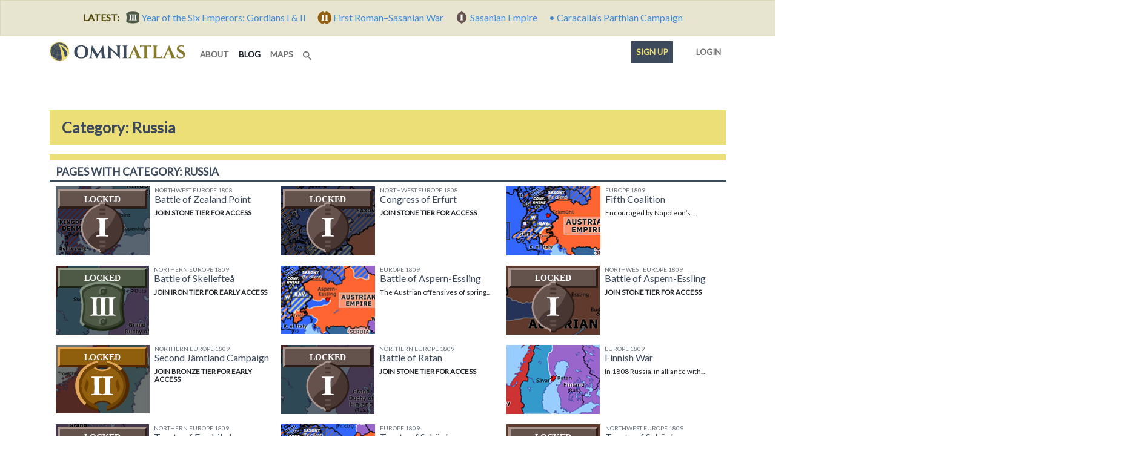

--- FILE ---
content_type: text/html; charset=utf-8
request_url: https://omniatlas-1598b.kxcdn.com/tags/russia/?page=2
body_size: 9323
content:


<!DOCTYPE html>
<!--[if lt IE 7]>      <html class="no-js lt-ie9 lt-ie8 lt-ie7" lang="en"> <![endif]-->
<!--[if IE 7]>         <html class="no-js lt-ie9 lt-ie8" lang="en"> <![endif]-->
<!--[if IE 8]>         <html class="no-js lt-ie9" lang="en"> <![endif]-->
<!--[if gt IE 8]><!--> <html class="no-js" lang="en"> <!--<![endif]-->
	<head>
		<meta charset="utf-8" />
		<meta http-equiv="X-UA-Compatible" content="IE=edge" />
		<meta name="viewport" content="width=device-width, initial-scale=1, shrink-to-fit=no" />
		<title>Category: Russia | Omniatlas</title>
		<meta name="description" content="Interactive step-by-step historical atlas explaining world events. Includes free maps, articles, and timelines for education, reference, and teacher resources." />
		<meta name="author" content="Rick Westera">
		<meta name="keywords" content="world history, modern history, timeline, map, atlas, education" />
<meta name="p:domain_verify" content="89817f5330460dedf4acc72f2f86c049"/>
		<link rel="canonical" href="https://omniatlas.com/tags/russia/?page=2">
		<link rel="shortcut icon" href="https://omniatlas-media.b-cdn.net/static/favicon.ico" type="image/x-icon">
		<link rel="icon" href="https://omniatlas-media.b-cdn.net/static/favicon.ico" type="image/x-icon">
		<link rel="icon" type="image/png" href="https://omniatlas-media.b-cdn.net/static/favicon-32x32.png" sizes="32x32" />
		<link rel="icon" type="image/png" href="https://omniatlas-media.b-cdn.net/static/favicon-16x16.png" sizes="16x16" />
		<link rel="alternate" type="application/rss+xml" title="Subscribe to Omniatlas " href="/feed/rss/" />
		
		
		<meta property="og:type" content="website" />
		<meta property="og:site_name" content="Omniatlas"/>
		<meta name="twitter:site" content="@omniatlas" />
		
		<meta name="twitter:card" content="summary" />
		<meta name="twitter:title" content="Omniatlas - Interactive Atlas of World History" />
		<meta name="twitter:description" content="The stories of nations in maps." />
		<meta name="twitter:image" content="https://omniatlas.comhttps://omniatlas-media.b-cdn.net/static/img/icons/omniatlas_150px.jpg" />
		<meta name="twitter:image:alt" content="Omniatlas logo" />
		
		<link href="https://fonts.googleapis.com/css?family=Lato&font-display=swap" rel="stylesheet">

		
		<!--link rel="stylesheet" href="https://maxcdn.bootstrapcdn.com/bootstrap/4.0.0-beta.3/css/bootstrap.min.css" integrity="sha384-Zug+QiDoJOrZ5t4lssLdxGhVrurbmBWopoEl+M6BdEfwnCJZtKxi1KgxUyJq13dy" crossorigin="anonymous"-->
		<!--link href="https://omniatlas-media.b-cdn.net/static/css/bootstrap.min.css" rel="stylesheet"-->
		
			<link rel="stylesheet" href="https://omniatlas-media.b-cdn.net/static/css/style.css?version=1.55" />
		
		
			
		

		
		<script src="//unpkg.com/alpinejs" defer></script>
		<script src="https://unpkg.com/htmx.org@1.9.2" defer></script>
		<script src="https://omniatlas-media.b-cdn.net/static/js/lib/bootstrap.bundle.min.js?v=5.1.3" defer></script>

		
			
<script type="text/javascript" src="//cdn.thisiswaldo.com/static/js/9028.js"></script>

			
		
	</head>
	<body id="omniatlas" class="index non-auth "  data-instant-intensity="mousedown">
		<!-- Google tag (gtag.js) -->
<script async src="https://www.googletagmanager.com/gtag/js?id=AW-977107538"></script>
<script>
  window.dataLayer = window.dataLayer || [];
  function gtag(){dataLayer.push(arguments);}
  gtag('js', new Date());

  gtag('config', 'AW-977107538');
</script>
		<!-- Global site tag (gtag.js) - Google Analytics -->
<script async src="https://www.googletagmanager.com/gtag/js?id=G-YKEDK3P34D"></script>
<script>
  window.dataLayer = window.dataLayer || [];
  function gtag(){dataLayer.push(arguments);}
  gtag('js', new Date());

  gtag('config', 'G-YKEDK3P34D');
</script>
	
		
			
			



	
	<div class="alert alert-info mb-0 text-center rounded-0">
		<strong class="me-2">LATEST:</strong>
		
		
			
			<a href="/maps/europe/2380402/">
				
					<span class="tier-badge tier-badge-3" title="Tier III"> &nbsp;</span>
				
				<span class="me-3">Year of the Six Emperors: Gordians I &amp; II</span>
			</a>
		
			
			<a href="/maps/europe/2321006/">
				
					<span class="tier-badge tier-badge-2" title="Tier II"> &nbsp;</span>
				
				<span class="me-3">First Roman–Sasanian War</span>
			</a>
		
			
			<a href="/maps/europe/2270406/">
				
					<span class="tier-badge tier-badge-1" title="Tier I"> &nbsp;</span>
				
				<span class="me-3">Sasanian Empire</span>
			</a>
		
			
			<a href="/maps/europe/2160730/">
				
					&bull;
				
				<span class="me-3">Caracalla’s Parthian Campaign</span>
			</a>
		
	</div>


		
		
			<svg style="position: absolute; width: 0; height: 0; overflow: hidden;" version="1.1" xmlns="http://www.w3.org/2000/svg" xmlns:xlink="http://www.w3.org/1999/xlink">
	<defs>
		<symbol id="icon-search" viewBox="0 0 32 32">
		<title>search</title>
		<path d="M31.008 27.231l-7.58-6.447c-0.784-0.705-1.622-1.029-2.299-0.998 1.789-2.096 2.87-4.815 2.87-7.787 0-6.627-5.373-12-12-12s-12 5.373-12 12 5.373 12 12 12c2.972 0 5.691-1.081 7.787-2.87-0.031 0.677 0.293 1.515 0.998 2.299l6.447 7.58c1.104 1.226 2.907 1.33 4.007 0.23s0.997-2.903-0.23-4.007zM12 20c-4.418 0-8-3.582-8-8s3.582-8 8-8 8 3.582 8 8-3.582 8-8 8z"></path>
		</symbol>
	</defs>
</svg>
		
		
			<!-- Search Modal -->
			<div id="modalSearch" class="modal fade modal-wide" role="dialog">
				<div class="modal-dialog">

				   <!-- Modal content-->
				   <div class="modal-content">
					   <div class="modal-header">
						   <h4 class="modal-title">Search Omniatlas</h4>
						   <button type="button" class="btn-close" data-bs-dismiss="modal">&nbsp;</button>
					   </div>
					   <div class="modal-body">
						   <div class="gcse-search"></div>
					   </div>
					   <div class="modal-footer">
						   <button type="button" class="btn btn-secondary" data-bs-dismiss="modal">Close</button>
					   </div>
				   </div>

			   </div>
			</div>
			
			
		
		<div class="container">
			<nav class="navbar navbar-expand-lg navbar-inverse navbar-light bg-white row">
				<div class="container-fluid">
					
					<a class="navbar-brand" href="/">
						<img class="navbar-logo" src="https://omniatlas-media.b-cdn.net/static/img/icons/omniatlas-heading.svg" alt="Omniatlas">
						
					</a>
					<button class="navbar-toggler" type="button" data-bs-toggle="collapse" data-bs-target="#navbarsMain" aria-controls="navbarsMain" aria-expanded="false" aria-label="Toggle navigation">
						<span class="navbar-toggler-icon"></span>
		  			</button>
					<div class="collapse navbar-collapse" id="navbarsMain">
						
	<ul class="navbar-nav me-auto mb-2 mb-lg-0">
	<li class="nav-item nav-item_about">
	<a class="nav-link nav-link_about" href="/about/">
		
		about
		
	</a>
</li>
	<li class="nav-item nav-item_blog active">
	<a class="nav-link nav-link_blog" href="/blogs/">
		
		blog
		<span class="visually-hidden">(current)</span>
	</a>
</li>
	<li class="nav-item nav-item_maps">
	<a class="nav-link nav-link_maps" href="/maps/">
		
		maps
		
	</a>
</li>
	
	<li class="d-lg-none nav-divider"></li>
	<li class="nav-item">
	   <a href="#modalSearch" data-bs-toggle="modal" data-bs-target="#modalSearch" aria-label="Search" class="nav-link">
		   <svg class="icon icon-search"><use xlink:href="#icon-search"></use></svg> <span class="d-lg-none">Search</span>
	   </a>
	</li>
</ul>
<ul class="nav navbar-nav navbar-right">
	<li class="d-lg-none nav-divider"></li>
	<li class="nav-item">
		
			<li class="nav-item nav-item_signup">
	<a class="nav-link nav-link_signup" href="/accounts/signup/?next=/tags/russia/">
		
		Sign up
		
	</a>
</li>
			<li class="nav-item nav-item_account">
	<a class="nav-link nav-link_account" href="/accounts/login/?next=/tags/russia/">
		
			
			
			<span class="tier-icon tier-icon-0 me-1" title="Tier ">&nbsp;</span>
		
		Login
		
	</a>
</li>
		
	</li>
</ul>

					</div>
					
				</div>
			</nav>
		</div>
		
			





			
<div class="container adspot9029 newor-adspot newor-adspot-banner mt-2 mb-3">
	<div class="row justify-content-center">
		<!-- 728x90/970x90/970x250/320x50 -->
		<div id='waldo-tag-9029'></div>
	</div>
</div>


		

		<main role="main" class="tj-main">
			

			<div class="container">
				
				
	<h1 class="tj-h1">Category: Russia</h1>
    
    
    <section class="tj-media-container row">
        <h2 class="tj-card-header">Pages with category: Russia</h2>
        
	
    	
<div class="tj-media-cell col-md-6 col-xl-4 col-xxl-2"
	>
	
	
		
	
	<a href="/maps/northwest-europe/18080322/" title="In March 1808 Napoleon deployed French, Spanish, and Dutch troops to Denmark with the intention of mounting a Franco-Danish invasion of Sweden. This force was to be covered by the Danish navy, but soon afterwards the British intercepted and destroyed the last Danish ship of the line at Zealand Point, forcing the French to abandon their plans.
" class="uberlink d-flex">
		<img class="me-2 tier-img-locked tier-img-locked-1" src='https://omniatlas-media.b-cdn.net/dist/img/articles/small/northwest-europe/northwest-europe18080322.png' alt='Historical Atlas of Northwest Europe 1808: Battle of Zealand Point' />
		
	<div class="media-img-tier-container">
		<div class="media-img-tier tier-banner tier-banner-1 tier-banner-locked">LOCKED</div>
		<div class="tier-icon tier-icon-1 tier-locked media-img-tier">&nbsp;</div>
	</div>

		<div class="flex-grow-1">
			<h5 class="mt-0 mb-0 text-muted text-uppercase small-3">Northwest Europe 1808</h5>
			<h6 class="mt-0 mb-2 media-heading">Battle of Zealand Point</h6>
			<p class="small-2">
				
					
						<strong>JOIN STONE TIER FOR  ACCESS</strong>
						<span class="badge rounded-pill badge-info mt-2 me-3 d-block">&nbsp; EXCLUSIVE TO PATRONS &nbsp;</span>
					
				
			</p>
		</div>
	</a>
</div>
	

	
    	
<div class="tj-media-cell col-md-6 col-xl-4 col-xxl-2"
	>
	
	
		
	
	<a href="/maps/northwest-europe/18081012/" title="The Treaties of Tilsit (1807) had pressured Russia and Prussia into becoming French allies. To secure these ties, France signed the Paris Convention with Prussia in September 1808 and opened up the Congress of Erfurt with Russia later that month. The congress, however, proved unsuccessful, with Tsar Alexander I unwilling to provide Napoleon with anything more than lukewarm support.
" class="uberlink d-flex">
		<img class="me-2 tier-img-locked tier-img-locked-1" src='https://omniatlas-media.b-cdn.net/dist/img/articles/small/northwest-europe/northwest-europe18081012.png' alt='Historical Atlas of Northwest Europe 1808: Congress of Erfurt' />
		
	<div class="media-img-tier-container">
		<div class="media-img-tier tier-banner tier-banner-1 tier-banner-locked">LOCKED</div>
		<div class="tier-icon tier-icon-1 tier-locked media-img-tier">&nbsp;</div>
	</div>

		<div class="flex-grow-1">
			<h5 class="mt-0 mb-0 text-muted text-uppercase small-3">Northwest Europe 1808</h5>
			<h6 class="mt-0 mb-2 media-heading">Congress of Erfurt</h6>
			<p class="small-2">
				
					
						<strong>JOIN STONE TIER FOR  ACCESS</strong>
						<span class="badge rounded-pill badge-info mt-2 me-3 d-block">&nbsp; EXCLUSIVE TO PATRONS &nbsp;</span>
					
				
			</p>
		</div>
	</a>
</div>
	

	
    	
<div class="tj-media-cell col-md-6 col-xl-4 col-xxl-2"
	>
	
	
	<a href="/maps/europe/18090426/" title="Encouraged by Napoleon’s preoccupation with Spain, Austria attacked the French satellites of Bavaria, the Duchy of Warsaw, and Italy in April 1809, starting the War of the Fifth Coalition. However, the French quickly rallied, defeating the Austrians in Bavaria later that same month." class="uberlink d-flex">
		<img class="me-2" src='https://omniatlas-media.b-cdn.net/dist/img/articles/small/europe/europe18090426.png' alt='Historical Atlas of Europe 1809: Fifth Coalition' />
		
		<div class="flex-grow-1">
			<h5 class="mt-0 mb-0 text-muted text-uppercase small-3">Europe 1809</h5>
			<h6 class="mt-0 mb-2 media-heading">Fifth Coalition</h6>
			<p class="small-2">
				
					<span class="">
						Encouraged by Napoleon’s...
					</span>
				
			</p>
		</div>
	</a>
</div>
	

	
    	
<div class="tj-media-cell col-md-6 col-xl-4 col-xxl-2"
	>
	
	
		
	
	<a href="/maps/northern-europe/18090515/" title="Outraged by his army’s capitulation at Åland (March 1809), Tsar Alexander I ordered the invasion of northern Sweden by land. Marching south, the Russians defeated the Swedes at Skellefteå, opening the road to Umeå.
" class="uberlink d-flex">
		<img class="me-2 tier-img-locked tier-img-locked-3" src='https://omniatlas-media.b-cdn.net/dist/img/articles/small/northern-europe/northern-europe18090515.png' alt='Historical Atlas of Northern Europe 1809: Battle of Skellefteå' />
		
	<div class="media-img-tier-container">
		<div class="media-img-tier tier-banner tier-banner-3 tier-banner-locked">LOCKED</div>
		<div class="tier-icon tier-icon-3 tier-locked media-img-tier">&nbsp;</div>
	</div>

		<div class="flex-grow-1">
			<h5 class="mt-0 mb-0 text-muted text-uppercase small-3">Northern Europe 1809</h5>
			<h6 class="mt-0 mb-2 media-heading">Battle of Skellefteå</h6>
			<p class="small-2">
				
					
						<strong>JOIN IRON TIER FOR EARLY ACCESS</strong>
						<span class="badge rounded-pill badge-info mt-2 me-3 d-block">&nbsp; EXCLUSIVE TO PATRONS &nbsp;</span>
					
				
			</p>
		</div>
	</a>
</div>
	

	
    	
<div class="tj-media-cell col-md-6 col-xl-4 col-xxl-2"
	>
	
	
	<a href="/maps/europe/18090521/" title="The Austrian offensives of spring 1809 brought a swift response from Napoleon, who marched across Bavaria to occupy Vienna in mid-May. However, when the French emperor crossed the Danube to take on the Austrian army, he was beaten back at Aspern-Essling—the first time he had been personally defeated in a major battle." class="uberlink d-flex">
		<img class="me-2" src='https://omniatlas-media.b-cdn.net/dist/img/articles/small/europe/europe18090521_yZmSQ3i.png' alt='Historical Atlas of Europe 1809: Battle of Aspern-Essling' />
		
		<div class="flex-grow-1">
			<h5 class="mt-0 mb-0 text-muted text-uppercase small-3">Europe 1809</h5>
			<h6 class="mt-0 mb-2 media-heading">Battle of Aspern-Essling</h6>
			<p class="small-2">
				
					<span class="">
						The Austrian offensives of spring...
					</span>
				
			</p>
		</div>
	</a>
</div>
	

	
    	
<div class="tj-media-cell col-md-6 col-xl-4 col-xxl-2"
	>
	
	
		
	
	<a href="/maps/northwest-europe/18090521/" title="Having defeated the Austrians in central Bavaria, Napoleon marched into Austria itself to occupy Vienna in mid-May 1809. However, when the French emperor crossed the Danube to take on the Austrian army, he was beaten back at Aspern-Essling—the first time he had been personally defeated in a major battle.
" class="uberlink d-flex">
		<img class="me-2 tier-img-locked tier-img-locked-1" src='https://omniatlas-media.b-cdn.net/dist/img/articles/small/northwest-europe/northwest-europe18090521.png' alt='Historical Atlas of Northwest Europe 1809: Battle of Aspern-Essling' />
		
	<div class="media-img-tier-container">
		<div class="media-img-tier tier-banner tier-banner-1 tier-banner-locked">LOCKED</div>
		<div class="tier-icon tier-icon-1 tier-locked media-img-tier">&nbsp;</div>
	</div>

		<div class="flex-grow-1">
			<h5 class="mt-0 mb-0 text-muted text-uppercase small-3">Northwest Europe 1809</h5>
			<h6 class="mt-0 mb-2 media-heading">Battle of Aspern-Essling</h6>
			<p class="small-2">
				
					
						<strong>JOIN STONE TIER FOR  ACCESS</strong>
						<span class="badge rounded-pill badge-info mt-2 me-3 d-block">&nbsp; EXCLUSIVE TO PATRONS &nbsp;</span>
					
				
			</p>
		</div>
	</a>
</div>
	

	
    	
<div class="tj-media-cell col-md-6 col-xl-4 col-xxl-2"
	>
	
	
		
	
	<a href="/maps/northern-europe/18090717/" title="Encouraged by Russian successes against Sweden, Denmark invaded Swedish Jämtland from Norway in July 1809. However, the Danish offensive was quickly defeated by the Swedes, convincing the Danes to accept an armistice.
" class="uberlink d-flex">
		<img class="me-2 tier-img-locked tier-img-locked-2" src='https://omniatlas-media.b-cdn.net/dist/img/articles/small/northern-europe/northern-europe18090717.png' alt='Historical Atlas of Northern Europe 1809: Second Jämtland Campaign' />
		
	<div class="media-img-tier-container">
		<div class="media-img-tier tier-banner tier-banner-2 tier-banner-locked">LOCKED</div>
		<div class="tier-icon tier-icon-2 tier-locked media-img-tier">&nbsp;</div>
	</div>

		<div class="flex-grow-1">
			<h5 class="mt-0 mb-0 text-muted text-uppercase small-3">Northern Europe 1809</h5>
			<h6 class="mt-0 mb-2 media-heading">Second Jämtland Campaign</h6>
			<p class="small-2">
				
					
						<strong>JOIN BRONZE TIER FOR EARLY ACCESS</strong>
						<span class="badge rounded-pill badge-info mt-2 me-3 d-block">&nbsp; EXCLUSIVE TO PATRONS &nbsp;</span>
					
				
			</p>
		</div>
	</a>
</div>
	

	
    	
<div class="tj-media-cell col-md-6 col-xl-4 col-xxl-2"
	>
	
	
		
	
	<a href="/maps/northern-europe/18090820/" title="On 19 August 1809 the Russians defeated the Swedes at Sävar only to be beaten back by a Swedish naval force at Ratan the following day. Alarmed that Swedish reinforcements were approaching, the Russians withdrew north and agreed to an armistice.
" class="uberlink d-flex">
		<img class="me-2 tier-img-locked tier-img-locked-1" src='https://omniatlas-media.b-cdn.net/dist/img/articles/small/northern-europe/northern-europe18090820.png' alt='Historical Atlas of Northern Europe 1809: Battle of Ratan' />
		
	<div class="media-img-tier-container">
		<div class="media-img-tier tier-banner tier-banner-1 tier-banner-locked">LOCKED</div>
		<div class="tier-icon tier-icon-1 tier-locked media-img-tier">&nbsp;</div>
	</div>

		<div class="flex-grow-1">
			<h5 class="mt-0 mb-0 text-muted text-uppercase small-3">Northern Europe 1809</h5>
			<h6 class="mt-0 mb-2 media-heading">Battle of Ratan</h6>
			<p class="small-2">
				
					
						<strong>JOIN STONE TIER FOR  ACCESS</strong>
						<span class="badge rounded-pill badge-info mt-2 me-3 d-block">&nbsp; EXCLUSIVE TO PATRONS &nbsp;</span>
					
				
			</p>
		</div>
	</a>
</div>
	

	
    	
<div class="tj-media-cell col-md-6 col-xl-4 col-xxl-2"
	>
	
	
	<a href="/maps/europe/18090820/" title="In 1808 Russia, in alliance with France, had conquered Finland from Sweden. The following year the Russians invaded northern Sweden in an attempt to push the Finnish border westwards, but Swedish resistance at Sävar and Ratan—the last battles fought on Swedish soil—persuaded the Russians to abandon this effort and agree to peace." class="uberlink d-flex">
		<img class="me-2" src='https://omniatlas-media.b-cdn.net/dist/img/articles/small/europe/europe18090820.png' alt='Historical Atlas of Europe 1809: Finnish War' />
		
		<div class="flex-grow-1">
			<h5 class="mt-0 mb-0 text-muted text-uppercase small-3">Europe 1809</h5>
			<h6 class="mt-0 mb-2 media-heading">Finnish War</h6>
			<p class="small-2">
				
					<span class="">
						In 1808 Russia, in alliance with...
					</span>
				
			</p>
		</div>
	</a>
</div>
	

	
    	
<div class="tj-media-cell col-md-6 col-xl-4 col-xxl-2"
	>
	
	
		
	
	<a href="/maps/northern-europe/18090917/" title="The Finnish War (1808–1809) was finally brought to an end in September 1809, when Sweden and Russia signed the Treaty of Fredrikshamn. By the terms of the treaty, Sweden ceded Finland to the Russian Empire, which reorganized it as an autonomous grand duchy.
" class="uberlink d-flex">
		<img class="me-2 tier-img-locked tier-img-locked-1" src='https://omniatlas-media.b-cdn.net/dist/img/articles/small/northern-europe/northern-europe18090917.png' alt='Historical Atlas of Northern Europe 1809: Treaty of Fredrikshamn' />
		
	<div class="media-img-tier-container">
		<div class="media-img-tier tier-banner tier-banner-1 tier-banner-locked">LOCKED</div>
		<div class="tier-icon tier-icon-1 tier-locked media-img-tier">&nbsp;</div>
	</div>

		<div class="flex-grow-1">
			<h5 class="mt-0 mb-0 text-muted text-uppercase small-3">Northern Europe 1809</h5>
			<h6 class="mt-0 mb-2 media-heading">Treaty of Fredrikshamn</h6>
			<p class="small-2">
				
					
						<strong>JOIN STONE TIER FOR  ACCESS</strong>
						<span class="badge rounded-pill badge-info mt-2 me-3 d-block">&nbsp; EXCLUSIVE TO PATRONS &nbsp;</span>
					
				
			</p>
		</div>
	</a>
</div>
	

	
    	
<div class="tj-media-cell col-md-6 col-xl-4 col-xxl-2"
	>
	
	
	<a href="/maps/europe/18091014/" title="The Battle of Wagram (July 1809) ended Austrian chances in the War of the Fifth Coalition. In October they were forced to sign the Treaty of Schönbrunn, ceding Illyria to the French Empire, Salzburg to Bavaria, West Galicia to Poland, and Tarnopol to Russia." class="uberlink d-flex">
		<img class="me-2" src='https://omniatlas-media.b-cdn.net/dist/img/articles/small/europe/europe18091014_teH4nDR.png' alt='Historical Atlas of Europe 1809: Treaty of Schönbrunn' />
		
		<div class="flex-grow-1">
			<h5 class="mt-0 mb-0 text-muted text-uppercase small-3">Europe 1809</h5>
			<h6 class="mt-0 mb-2 media-heading">Treaty of Schönbrunn</h6>
			<p class="small-2">
				
					<span class="">
						The Battle of Wagram (July 1809)...
					</span>
				
			</p>
		</div>
	</a>
</div>
	

	
        
    	   
<div class="tj-media-cell col-md-6 col-xl-4 col-xxl-2"
	
		hx-get="/ajax/tags/russia/?page=3"
    	hx-trigger="revealed"
    	hx-swap="afterend"
    >
	
	
		
	
	<a href="/maps/northwest-europe/18091014/" title="The Battle of Wagram (July 1809) ended Austrian chances in the War of the Fifth Coalition. In October they were forced to sign the Treaty of Schönbrunn, ceding Illyria to the French Empire, Salzburg to Bavaria, West Galicia to Poland, and Tarnopol to Russia.
" class="uberlink d-flex">
		<img class="me-2 tier-img-locked tier-img-locked-1" src='https://omniatlas-media.b-cdn.net/dist/img/articles/small/northwest-europe/northwest-europe18091014.png' alt='Historical Atlas of Northwest Europe 1809: Treaty of Schönbrunn' />
		
	<div class="media-img-tier-container">
		<div class="media-img-tier tier-banner tier-banner-1 tier-banner-locked">LOCKED</div>
		<div class="tier-icon tier-icon-1 tier-locked media-img-tier">&nbsp;</div>
	</div>

		<div class="flex-grow-1">
			<h5 class="mt-0 mb-0 text-muted text-uppercase small-3">Northwest Europe 1809</h5>
			<h6 class="mt-0 mb-2 media-heading">Treaty of Schönbrunn</h6>
			<p class="small-2">
				
					
						<strong>JOIN STONE TIER FOR  ACCESS</strong>
						<span class="badge rounded-pill badge-info mt-2 me-3 d-block">&nbsp; EXCLUSIVE TO PATRONS &nbsp;</span>
					
				
			</p>
		</div>
	</a>
</div>
        
	

		
			<nav aria-label="ArticleListPagination">
				<ul class="pagination">
					<li class="page-item">
						<a class="page-link" href="/tags/russia/?page=1" aria-label="Previous"><span aria-hidden="true">&laquo;</span></a>
					</li>
					
						
							<li class="page-item">
								<a class="page-link" href="/tags/russia/?page=1">1</a>
							</li>
						
					
						
							<li class="page-item active">
								<a class="page-link" href="#">2 <span class="visually-hidden">(current)</span></a>
							</li>
						
					
						
							<li class="page-item">
								<a class="page-link" href="/tags/russia/?page=3">3</a>
							</li>
						
					
						
							<li class="page-item">
								<a class="page-link" href="/tags/russia/?page=4">4</a>
							</li>
						
					
						
							<li class="page-item">
								<a class="page-link" href="/tags/russia/?page=5">5</a>
							</li>
						
					
						
							<li class="page-item">
								<a class="page-link" href="/tags/russia/?page=6">6</a>
							</li>
						
					
						
							<li class="page-item">
								<a class="page-link" href="/tags/russia/?page=7">7</a>
							</li>
						
					
						
							<li class="page-item">
								<a class="page-link" href="/tags/russia/?page=8">8</a>
							</li>
						
					
						
							<li class="page-item">
								<a class="page-link" href="/tags/russia/?page=9">9</a>
							</li>
						
					
						
							<li class="page-item">
								<a class="page-link" href="/tags/russia/?page=10">10</a>
							</li>
						
					
						
							<li class="page-item">
								<a class="page-link" href="/tags/russia/?page=11">11</a>
							</li>
						
					
						
							<li class="page-item">
								<a class="page-link" href="/tags/russia/?page=12">12</a>
							</li>
						
					
						
							<li class="page-item">
								<a class="page-link" href="/tags/russia/?page=13">13</a>
							</li>
						
					
						
							<li class="page-item">
								<a class="page-link" href="/tags/russia/?page=14">14</a>
							</li>
						
					
						
							<li class="page-item">
								<a class="page-link" href="/tags/russia/?page=15">15</a>
							</li>
						
					
						
							<li class="page-item">
								<a class="page-link" href="/tags/russia/?page=16">16</a>
							</li>
						
					
						
							<li class="page-item">
								<a class="page-link" href="/tags/russia/?page=17">17</a>
							</li>
						
					
						
							<li class="page-item">
								<a class="page-link" href="/tags/russia/?page=18">18</a>
							</li>
						
					
						
							<li class="page-item">
								<a class="page-link" href="/tags/russia/?page=19">19</a>
							</li>
						
					
						
							<li class="page-item">
								<a class="page-link" href="/tags/russia/?page=20">20</a>
							</li>
						
					
						
							<li class="page-item">
								<a class="page-link" href="/tags/russia/?page=21">21</a>
							</li>
						
					
						
							<li class="page-item">
								<a class="page-link" href="/tags/russia/?page=22">22</a>
							</li>
						
					
						
							<li class="page-item">
								<a class="page-link" href="/tags/russia/?page=23">23</a>
							</li>
						
					
						
							<li class="page-item">
								<a class="page-link" href="/tags/russia/?page=24">24</a>
							</li>
						
					
						
							<li class="page-item">
								<a class="page-link" href="/tags/russia/?page=25">25</a>
							</li>
						
					
						
							<li class="page-item">
								<a class="page-link" href="/tags/russia/?page=26">26</a>
							</li>
						
					
						
							<li class="page-item">
								<a class="page-link" href="/tags/russia/?page=27">27</a>
							</li>
						
					
						
							<li class="page-item">
								<a class="page-link" href="/tags/russia/?page=28">28</a>
							</li>
						
					
						
							<li class="page-item">
								<a class="page-link" href="/tags/russia/?page=29">29</a>
							</li>
						
					
						
							<li class="page-item">
								<a class="page-link" href="/tags/russia/?page=30">30</a>
							</li>
						
					
						
							<li class="page-item">
								<a class="page-link" href="/tags/russia/?page=31">31</a>
							</li>
						
					
						
							<li class="page-item">
								<a class="page-link" href="/tags/russia/?page=32">32</a>
							</li>
						
					
						
							<li class="page-item">
								<a class="page-link" href="/tags/russia/?page=33">33</a>
							</li>
						
					
						
							<li class="page-item">
								<a class="page-link" href="/tags/russia/?page=34">34</a>
							</li>
						
					
						
							<li class="page-item">
								<a class="page-link" href="/tags/russia/?page=35">35</a>
							</li>
						
					
						
							<li class="page-item">
								<a class="page-link" href="/tags/russia/?page=36">36</a>
							</li>
						
					
						
							<li class="page-item">
								<a class="page-link" href="/tags/russia/?page=37">37</a>
							</li>
						
					
						
							<li class="page-item">
								<a class="page-link" href="/tags/russia/?page=38">38</a>
							</li>
						
					
						
							<li class="page-item">
								<a class="page-link" href="/tags/russia/?page=39">39</a>
							</li>
						
					
						
							<li class="page-item">
								<a class="page-link" href="/tags/russia/?page=40">40</a>
							</li>
						
					
						
							<li class="page-item">
								<a class="page-link" href="/tags/russia/?page=41">41</a>
							</li>
						
					
						
							<li class="page-item">
								<a class="page-link" href="/tags/russia/?page=42">42</a>
							</li>
						
					
					<li class="page-item">
						<a class="page-link" href="/tags/russia/?page=3" aria-label="Next"><span aria-hidden="true">&raquo;</span></a>
					</li>
				</ul>
			</nav>
	    
    </section>

				
			</div>
			<div class="container">
				
					
<div class="container adspot9030 newor-adspot newor-adspot-banner pt-2 pb-2">
	<div class="row justify-content-center">
		<!-- 728x90/970x90/970x250/320x50 -->
		<div id='waldo-tag-9030'></div>
	</div>
</div>


				
				
					<div class="row mt-3">
					
					<section class="card tj-card col-lg-6 col-xl-6">
						
<h2 class="tj-card-header">Follow us</h2>
<div class="subscribe icon-inline-lists card-body tj-subdue-links d-flex justify-content-lg-between">
	<a href="https://www.facebook.com/omniatlasmaps" class="subscribe-button facebook-follow-button me-2 me-lg-0" title="Find Omniatlas on Facebook">
		<img src="https://omniatlas-media.b-cdn.net/static/img/icons/flogo_RGB_HEX-72.svg" alt="facebook" class="subscribe-icon facebook-icon"/>
	</a>
	<a href="https://www.instagram.com/omniatlasmaps/?ref=badge" class="subscribe-button instagram-follow-button me-2 me-lg-0" title="View Omniatlas on Instagram">
		<img src="https://omniatlas-media.b-cdn.net/static/img/icons/Instagram_simple_icon.svg" alt="Instagram" class="subscribe-icon instagram-icon" />
	</a>
	<a href="https://www.reddit.com/user/omniatlasmaps/" class="subscribe-button reddit-follow-button me-2 me-lg-0 " title="Follow Omniatlas on Reddit">
		<svg xmlns="http://www.w3.org/2000/svg" viewBox="0 0 20 20" class="subscribe-icon reddit-icon"><g><circle fill="#FF4500" cx="10" cy="10" r="10"></circle><path fill="#FFF" d="M16.67,10A1.46,1.46,0,0,0,14.2,9a7.12,7.12,0,0,0-3.85-1.23L11,4.65,13.14,5.1a1,1,0,1,0,.13-0.61L10.82,4a0.31,0.31,0,0,0-.37.24L9.71,7.71a7.14,7.14,0,0,0-3.9,1.23A1.46,1.46,0,1,0,4.2,11.33a2.87,2.87,0,0,0,0,.44c0,2.24,2.61,4.06,5.83,4.06s5.83-1.82,5.83-4.06a2.87,2.87,0,0,0,0-.44A1.46,1.46,0,0,0,16.67,10Zm-10,1a1,1,0,1,1,1,1A1,1,0,0,1,6.67,11Zm5.81,2.75a3.84,3.84,0,0,1-2.47.77,3.84,3.84,0,0,1-2.47-.77,0.27,0.27,0,0,1,.38-0.38A3.27,3.27,0,0,0,10,14a3.28,3.28,0,0,0,2.09-.61A0.27,0.27,0,1,1,12.48,13.79Zm-0.18-1.71a1,1,0,1,1,1-1A1,1,0,0,1,12.29,12.08Z"></path></g></svg>
	</a>
	<a href="https://www.threads.net/@omniatlasmaps" class="subscribe-button threads-follow-button me-2 me-lg-0 " title="Follow Omniatlas on Threads">
		<svg aria-label="Threads" xmlns="http://www.w3.org/2000/svg" width="180" height="194" viewBox="0 0 180 194" class="subscribe-icon threads-icon"><path class="x19hqcy" d="M141.537 88.9883C140.71 88.5919 139.87 88.2104 139.019 87.8451C137.537 60.5382 122.616 44.905 97.5619 44.745C97.4484 44.7443 97.3355 44.7443 97.222 44.7443C82.2364 44.7443 69.7731 51.1409 62.102 62.7807L75.881 72.2328C81.6116 63.5383 90.6052 61.6848 97.2286 61.6848C97.3051 61.6848 97.3819 61.6848 97.4576 61.6855C105.707 61.7381 111.932 64.1366 115.961 68.814C118.893 72.2193 120.854 76.925 121.825 82.8638C114.511 81.6207 106.601 81.2385 98.145 81.7233C74.3247 83.0954 59.0111 96.9879 60.0396 116.292C60.5615 126.084 65.4397 134.508 73.775 140.011C80.8224 144.663 89.899 146.938 99.3323 146.423C111.79 145.74 121.563 140.987 128.381 132.296C133.559 125.696 136.834 117.143 138.28 106.366C144.217 109.949 148.617 114.664 151.047 120.332C155.179 129.967 155.42 145.8 142.501 158.708C131.182 170.016 117.576 174.908 97.0135 175.059C74.2042 174.89 56.9538 167.575 45.7381 153.317C35.2355 139.966 29.8077 120.682 29.6052 96C29.8077 71.3178 35.2355 52.0336 45.7381 38.6827C56.9538 24.4249 74.2039 17.11 97.0132 16.9405C119.988 17.1113 137.539 24.4614 149.184 38.788C154.894 45.8136 159.199 54.6488 162.037 64.9503L178.184 60.6422C174.744 47.9622 169.331 37.0357 161.965 27.974C147.036 9.60668 125.202 0.195148 97.0695 0H96.9569C68.8816 0.19447 47.2921 9.6418 32.7883 28.0793C19.8819 44.4864 13.2244 67.3157 13.0007 95.9325L13 96L13.0007 96.0675C13.2244 124.684 19.8819 147.514 32.7883 163.921C47.2921 182.358 68.8816 191.806 96.9569 192H97.0695C122.03 191.827 139.624 185.292 154.118 170.811C173.081 151.866 172.51 128.119 166.26 113.541C161.776 103.087 153.227 94.5962 141.537 88.9883ZM98.4405 129.507C88.0005 130.095 77.1544 125.409 76.6196 115.372C76.2232 107.93 81.9158 99.626 99.0812 98.6368C101.047 98.5234 102.976 98.468 104.871 98.468C111.106 98.468 116.939 99.0737 122.242 100.233C120.264 124.935 108.662 128.946 98.4405 129.507Z"></path></svg>
	</a>
	<a href="https://twitter.com/omniatlas" class="subscribe-button twitter-follow-button me-2 me-lg-0" title="Follow Omniatlas on twitter">
		<img src="https://omniatlas-media.b-cdn.net/static/img/icons/Twitter_Social_Icon_Circle_Color.svg" alt="twitter" class="subscribe-icon twitter-icon" />
	</a>
	<a href="https://www.youtube.com/c/Omniatlas" class="subscribe-button youtube-follow-button me-2 me-lg-0" title="Follow Omniatlas on Youtube">
		<svg xmlns="http://www.w3.org/2000/svg" width="159" height="110" viewBox="0 0 159 110" class="subscribe-icon youtube-icon"><path d="m154 17.5c-1.82-6.73-7.07-12-13.8-13.8-9.04-3.49-96.6-5.2-122 0.1-6.73 1.82-12 7.07-13.8 13.8-4.08 17.9-4.39 56.6 0.1 74.9 1.82 6.73 7.07 12 13.8 13.8 17.9 4.12 103 4.7 122 0 6.73-1.82 12-7.07 13.8-13.8 4.35-19.5 4.66-55.8-0.1-75z" fill="#f00"/><path d="m105 55-40.8-23.4v46.8z" fill="#fff"/></svg>
	</a>
	<a href="https://www.patreon.com/omniatlas" class="subscribe-button patreon-follow-button patreon" title="Follow or support Omniatlas on Patreon">
		<span alt="Patreon" class="subscribe-icon patreon-icon" />&nbsp;</span>
	</a>
</div>


<div class="card-body mt-0 pt-0">
	<a href="https://www.patreon.com/join/omniatlas" class="socialaccount_subscribe patreon">Join Omniatlas</a>
</div>

					</section>
					
					
					<!--section class="card tj-card col-lg-8 col-xl-8 mt-3 mt-md-0">
						
					</section-->
					
					</div>
				
			</div>

		</main>

		<footer id="footer" class="footer tj-footer">
			<div class="container">
				<p><a href="https://www.patreon.com/join/omniatlas">Join Omniatlas</a> &nbsp; | &nbsp; <a href="https://www.patreon.com/join/omniatlas">Join the mailing list</a></p>
				<p>&copy; Copyright 2011&ndash;2026 Omniatlas</p>
			</div>
		</footer>
		
<div class="container adspot9033 newor-adspot newor-adspot-banner ">
	<div class="row justify-content-center">
		<!-- 728x90/320x50 sticky footer -->
		
		<div id='waldo-tag-9033'></div>
	</div>
</div>


		<script>
  (function() {
    var cx = '016440321126403084570:8b7d8xy0aje';
    var gcse = document.createElement('script');
    gcse.type = 'text/javascript';
    gcse.async = true;
    gcse.src = 'https://cse.google.com/cse.js?cx=' + cx;
    var s = document.getElementsByTagName('script')[0];
    s.parentNode.insertBefore(gcse, s);
  })();
</script>
		

		
			
		
		
		
			
		
	
	
		
		<script src="//instant.page/5.2.0" type="module" integrity="sha384-jnZyxPjiipYXnSU0ygqeac2q7CVYMbh84q0uHVRRxEtvFPiQYbXWUorga2aqZJ0z"></script>
	
	</body>
</html>


--- FILE ---
content_type: text/html; charset=utf-8
request_url: https://omniatlas-1598b.kxcdn.com/ajax/tags/russia/?page=3
body_size: 2847
content:

	
    	
<div class="tj-media-cell col-md-6 col-xl-4 col-xxl-2"
	>
	
	
		
	
	<a href="/maps/western-mediterranean/18091119/" title="Following the British withdrawal after Talavera, the Spanish continued the war against the French on their own and by November 1809 two Spanish armies were converging on Madrid. Responding decisively, the French commander Soult attacked and routed the larger southern army at Ocaña, breaking Spanish military power in the south." class="uberlink d-flex">
		<img class="me-2 tier-img-locked tier-img-locked-1" src='https://omniatlas-media.b-cdn.net/dist/img/articles/small/western-mediterranean/western-mediterranean18091119.png' alt='Historical Atlas of Western Mediterranean 1809: Battle of Ocaña' />
		
	<div class="media-img-tier-container">
		<div class="media-img-tier tier-banner tier-banner-1 tier-banner-locked">LOCKED</div>
		<div class="tier-icon tier-icon-1 tier-locked media-img-tier">&nbsp;</div>
	</div>

		<div class="flex-grow-1">
			<h5 class="mt-0 mb-0 text-muted text-uppercase small-3">Western Mediterranean 1809</h5>
			<h6 class="mt-0 mb-2 media-heading">Battle of Ocaña</h6>
			<p class="small-2">
				
					
						<strong>JOIN STONE TIER FOR  ACCESS</strong>
						<span class="badge rounded-pill badge-info mt-2 me-3 d-block">&nbsp; EXCLUSIVE TO PATRONS &nbsp;</span>
					
				
			</p>
		</div>
	</a>
</div>
	

	
    	
<div class="tj-media-cell col-md-6 col-xl-4 col-xxl-2"
	>
	
	
		
	
	<a href="/maps/northern-europe/18091210/" title="Following the permanent loss of Finland (September 1809), a weary Sweden moved to end its deadlocked war with Denmark. That December the two countries agreed to peace and a return to the status quo.
" class="uberlink d-flex">
		<img class="me-2 tier-img-locked tier-img-locked-1" src='https://omniatlas-media.b-cdn.net/dist/img/articles/small/northern-europe/northern-europe18091210.png' alt='Historical Atlas of Northern Europe 1809: Treaty of Jönköping' />
		
	<div class="media-img-tier-container">
		<div class="media-img-tier tier-banner tier-banner-1 tier-banner-locked">LOCKED</div>
		<div class="tier-icon tier-icon-1 tier-locked media-img-tier">&nbsp;</div>
	</div>

		<div class="flex-grow-1">
			<h5 class="mt-0 mb-0 text-muted text-uppercase small-3">Northern Europe 1809</h5>
			<h6 class="mt-0 mb-2 media-heading">Treaty of Jönköping</h6>
			<p class="small-2">
				
					
						<strong>JOIN STONE TIER FOR  ACCESS</strong>
						<span class="badge rounded-pill badge-info mt-2 me-3 d-block">&nbsp; EXCLUSIVE TO PATRONS &nbsp;</span>
					
				
			</p>
		</div>
	</a>
</div>
	

	
    	
<div class="tj-media-cell col-md-6 col-xl-4 col-xxl-2"
	>
	
	
	<a href="/maps/europe/18100205/" title="In late 1809 the French routed the Spanish army at Ocaña and invaded southern Spain. Fleeing to the port of Cádiz, the government of the Spanish resistance held out against a French siege for two and a half years until 1812, when the Battle of Salamanca finally forced the invaders to return north." class="uberlink d-flex">
		<img class="me-2" src='https://omniatlas-media.b-cdn.net/dist/img/articles/small/europe/europe18100205.png' alt='Historical Atlas of Europe 1810: Siege of Cádiz' />
		
		<div class="flex-grow-1">
			<h5 class="mt-0 mb-0 text-muted text-uppercase small-3">Europe 1810</h5>
			<h6 class="mt-0 mb-2 media-heading">Siege of Cádiz</h6>
			<p class="small-2">
				
					<span class="">
						In late 1809 the French routed the...
					</span>
				
			</p>
		</div>
	</a>
</div>
	

	
    	
<div class="tj-media-cell col-md-6 col-xl-4 col-xxl-2"
	>
	
	
	<a href="/maps/europe/18100709/" title="In 1809 French troops had moved into the Kingdom of Holland to fight off a British invasion. When these troops remained to enforce the Continental System, King Louis of Holland, Napoleon’s younger brother, felt that his power was completely undermined and in July 1810 abdicated. Rather than let Louis’ son succeed him, Napoleon annexed Holland to the French Empire later that same month.
" class="uberlink d-flex">
		<img class="me-2" src='https://omniatlas-media.b-cdn.net/dist/img/articles/small/europe/europe18100709_d3hBq8V.png' alt='Historical Atlas of Europe 1810: French annexation of Holland' />
		
		<div class="flex-grow-1">
			<h5 class="mt-0 mb-0 text-muted text-uppercase small-3">Europe 1810</h5>
			<h6 class="mt-0 mb-2 media-heading">French annexation of Holland</h6>
			<p class="small-2">
				
					<span class="">
						In 1809 French troops had moved into...
					</span>
				
			</p>
		</div>
	</a>
</div>
	

	
    	
<div class="tj-media-cell col-md-6 col-xl-4 col-xxl-2"
	>
	
	
		
	
	<a href="/maps/northwest-europe/18100709/" title="In 1809 French troops had moved into the Kingdom of Holland to fight off a British invasion. When these troops remained to enforce the Continental System, King Louis of Holland, Napoleon’s younger brother, felt that his power was completely undermined and in July 1810 abdicated. Rather than let Louis’ son succeed him, Napoleon annexed Holland to the French Empire later that same month.
" class="uberlink d-flex">
		<img class="me-2 tier-img-locked tier-img-locked-1" src='https://omniatlas-media.b-cdn.net/dist/img/articles/small/northwest-europe/northwest-europe18100709.png' alt='Historical Atlas of Northwest Europe 1810: French annexation of Holland' />
		
	<div class="media-img-tier-container">
		<div class="media-img-tier tier-banner tier-banner-1 tier-banner-locked">LOCKED</div>
		<div class="tier-icon tier-icon-1 tier-locked media-img-tier">&nbsp;</div>
	</div>

		<div class="flex-grow-1">
			<h5 class="mt-0 mb-0 text-muted text-uppercase small-3">Northwest Europe 1810</h5>
			<h6 class="mt-0 mb-2 media-heading">French annexation of Holland</h6>
			<p class="small-2">
				
					
						<strong>JOIN STONE TIER FOR  ACCESS</strong>
						<span class="badge rounded-pill badge-info mt-2 me-3 d-block">&nbsp; EXCLUSIVE TO PATRONS &nbsp;</span>
					
				
			</p>
		</div>
	</a>
</div>
	

	
    	
<div class="tj-media-cell col-md-6 col-xl-4 col-xxl-2"
	>
	
	
		
	
	<a href="/maps/northern-europe/18100709/" title="In 1809 French troops had moved into the Kingdom of Holland to fight off a British invasion. When these troops remained to enforce the Continental System, King Louis of Holland, Napoleon’s younger brother, felt that his power was completely undermined and in July 1810 abdicated. Rather than let Louis’ son succeed him, Napoleon annexed Holland to the French Empire later that same month.
" class="uberlink d-flex">
		<img class="me-2 tier-img-locked tier-img-locked-1" src='https://omniatlas-media.b-cdn.net/dist/img/articles/small/northern-europe/northern-europe18100709.png' alt='Historical Atlas of Northern Europe 1810: French annexation of Holland' />
		
	<div class="media-img-tier-container">
		<div class="media-img-tier tier-banner tier-banner-1 tier-banner-locked">LOCKED</div>
		<div class="tier-icon tier-icon-1 tier-locked media-img-tier">&nbsp;</div>
	</div>

		<div class="flex-grow-1">
			<h5 class="mt-0 mb-0 text-muted text-uppercase small-3">Northern Europe 1810</h5>
			<h6 class="mt-0 mb-2 media-heading">French annexation of Holland</h6>
			<p class="small-2">
				
					
						<strong>JOIN STONE TIER FOR  ACCESS</strong>
						<span class="badge rounded-pill badge-info mt-2 me-3 d-block">&nbsp; EXCLUSIVE TO PATRONS &nbsp;</span>
					
				
			</p>
		</div>
	</a>
</div>
	

	
    	
<div class="tj-media-cell col-md-6 col-xl-4 col-xxl-2"
	>
	
	
	<a href="/maps/europe/18111014/" title="In the fall of 1811 the Ottomans advanced against Russian positions across the Danube but were forced to surrender much of their army at Slobozia when the Russians attacked and trapped them on the other side of the river. This defeat ended Ottoman chances in the Russo-Turkish War that had been raging since 1806 and in May 1812 they agreed to cede territory to Russia in return for peace." class="uberlink d-flex">
		<img class="me-2" src='https://omniatlas-media.b-cdn.net/dist/img/articles/small/europe/europe18111014.png' alt='Historical Atlas of Europe 1811: Battle of Slobozia' />
		
		<div class="flex-grow-1">
			<h5 class="mt-0 mb-0 text-muted text-uppercase small-3">Europe 1811</h5>
			<h6 class="mt-0 mb-2 media-heading">Battle of Slobozia</h6>
			<p class="small-2">
				
					<span class="">
						In the fall of 1811 the Ottomans...
					</span>
				
			</p>
		</div>
	</a>
</div>
	

	
    	
<div class="tj-media-cell col-md-6 col-xl-4 col-xxl-2"
	>
	
	
		
	
	<a href="/maps/northern-europe/18120127/" title="Accusing Sweden of failure to enforce the Continental Blockade on Britain, Napoleon ordered the invasion of Swedish Pomerania in January 1812. This act convinced Sweden—which was under the regency of Crown Prince Charles John (Napoleon’s former marshal Bernadotte)—to cool its relations with France and open up negotiations with Britain and Russia.
" class="uberlink d-flex">
		<img class="me-2 tier-img-locked tier-img-locked-1" src='https://omniatlas-media.b-cdn.net/dist/img/articles/small/northern-europe/northern-europe18120127.png' alt='Historical Atlas of Northern Europe 1812: Fall of Swedish Pomerania' />
		
	<div class="media-img-tier-container">
		<div class="media-img-tier tier-banner tier-banner-1 tier-banner-locked">LOCKED</div>
		<div class="tier-icon tier-icon-1 tier-locked media-img-tier">&nbsp;</div>
	</div>

		<div class="flex-grow-1">
			<h5 class="mt-0 mb-0 text-muted text-uppercase small-3">Northern Europe 1812</h5>
			<h6 class="mt-0 mb-2 media-heading">Fall of Swedish Pomerania</h6>
			<p class="small-2">
				
					
						<strong>JOIN STONE TIER FOR  ACCESS</strong>
						<span class="badge rounded-pill badge-info mt-2 me-3 d-block">&nbsp; EXCLUSIVE TO PATRONS &nbsp;</span>
					
				
			</p>
		</div>
	</a>
</div>
	

	
    	
<div class="tj-media-cell col-md-6 col-xl-4 col-xxl-2"
	>
	
	
	<a href="/maps/europe/18120316/" title="By 1812 Franco-Russian relations had deteriorated, largely because of disagreements over the restoration of Poland, the Continental System against Britain, and the French occupation of Oldenburg. Unable to bend the Russians to his will, Napoleon decided on war. To prepare for the invasion, he occupied Swedish Pomerania and secured military alliances with Prussia and Austria." class="uberlink d-flex">
		<img class="me-2" src='https://omniatlas-media.b-cdn.net/dist/img/articles/small/europe/europe18120316.png' alt='Historical Atlas of Europe 1812: Build-up to the Russian Campaign' />
		
		<div class="flex-grow-1">
			<h5 class="mt-0 mb-0 text-muted text-uppercase small-3">Europe 1812</h5>
			<h6 class="mt-0 mb-2 media-heading">Build-up to the Russian Campaign</h6>
			<p class="small-2">
				
					<span class="">
						By 1812 Franco-Russian relations had...
					</span>
				
			</p>
		</div>
	</a>
</div>
	

	
    	
<div class="tj-media-cell col-md-6 col-xl-4 col-xxl-2"
	>
	
	
		
	
	<a href="/maps/northwest-europe/18120623/" title="By 1812 Franco-Russian relations had deteriorated, largely because of disagreements over the restoration of Poland, the Continental System against Britain, and the French occupation of Oldenburg. Unable to bend the Russians to his will, Napoleon decided on war. To prepare for the invasion, he occupied Swedish Pomerania and secured military alliances with Prussia and Austria." class="uberlink d-flex">
		<img class="me-2 tier-img-locked tier-img-locked-1" src='https://omniatlas-media.b-cdn.net/dist/img/articles/small/northwest-europe/northwest-europe18120623.png' alt='Historical Atlas of Northwest Europe 1812: Eve of the Russian Campaign' />
		
	<div class="media-img-tier-container">
		<div class="media-img-tier tier-banner tier-banner-1 tier-banner-locked">LOCKED</div>
		<div class="tier-icon tier-icon-1 tier-locked media-img-tier">&nbsp;</div>
	</div>

		<div class="flex-grow-1">
			<h5 class="mt-0 mb-0 text-muted text-uppercase small-3">Northwest Europe 1812</h5>
			<h6 class="mt-0 mb-2 media-heading">Eve of the Russian Campaign</h6>
			<p class="small-2">
				
					
						<strong>JOIN STONE TIER FOR  ACCESS</strong>
						<span class="badge rounded-pill badge-info mt-2 me-3 d-block">&nbsp; EXCLUSIVE TO PATRONS &nbsp;</span>
					
				
			</p>
		</div>
	</a>
</div>
	

	
    	
<div class="tj-media-cell col-md-6 col-xl-4 col-xxl-2"
	>
	
	
	<a href="/maps/europe/18120624/" title="In June 1812, having amassed a Grande Armée of over 400,000 men, Napoleon crossed the Niemen river into Russia. However, the Russians refused to give the French Emperor the decisive battle he desired and instead retreated eastwards into the country’s vast interior." class="uberlink d-flex">
		<img class="me-2" src='https://omniatlas-media.b-cdn.net/dist/img/articles/small/europe/europe18120624.png' alt='Historical Atlas of Europe 1812: French invasion of Russia' />
		
		<div class="flex-grow-1">
			<h5 class="mt-0 mb-0 text-muted text-uppercase small-3">Europe 1812</h5>
			<h6 class="mt-0 mb-2 media-heading">French invasion of Russia</h6>
			<p class="small-2">
				
					<span class="">
						In June 1812, having amassed a...
					</span>
				
			</p>
		</div>
	</a>
</div>
	

	
        
            
<div class="tj-media-cell col-md-6 col-xl-4 col-xxl-2"
	>
	
	
		
	
	<a href="/maps/northern-europe/18120718/" title="In June 1812, having amassed a Grande Armée of over 400,000 men, Napoleon invaded Russia. This ended any rationale for either Russia or Sweden to support France and the following month they both made peace with Britain.
" class="uberlink d-flex">
		<img class="me-2 tier-img-locked tier-img-locked-1" src='https://omniatlas-media.b-cdn.net/dist/img/articles/small/northern-europe/northern-europe18120718.png' alt='Historical Atlas of Northern Europe 1812: Treaties of Örebro' />
		
	<div class="media-img-tier-container">
		<div class="media-img-tier tier-banner tier-banner-1 tier-banner-locked">LOCKED</div>
		<div class="tier-icon tier-icon-1 tier-locked media-img-tier">&nbsp;</div>
	</div>

		<div class="flex-grow-1">
			<h5 class="mt-0 mb-0 text-muted text-uppercase small-3">Northern Europe 1812</h5>
			<h6 class="mt-0 mb-2 media-heading">Treaties of Örebro</h6>
			<p class="small-2">
				
					
						<strong>JOIN STONE TIER FOR  ACCESS</strong>
						<span class="badge rounded-pill badge-info mt-2 me-3 d-block">&nbsp; EXCLUSIVE TO PATRONS &nbsp;</span>
					
				
			</p>
		</div>
	</a>
</div>
            <div id="replaceMe" class="col text-center mt-1 mb-3">
                 <button class='btn btn-light' hx-get="/ajax/tags/russia/?page=4" 
                                hx-target="#replaceMe" 
                                hx-swap="outerHTML">
                 Load More...
                </button>
            </div>
        
	
